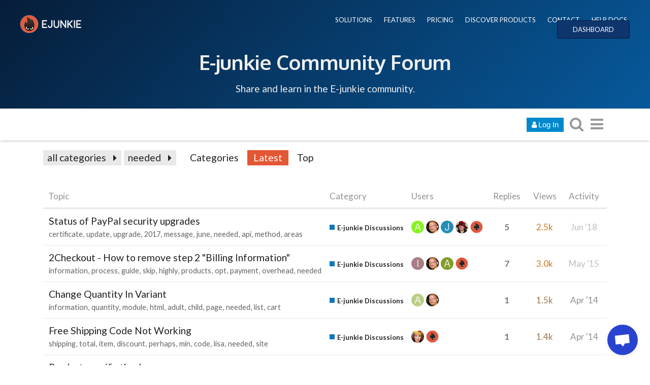

--- FILE ---
content_type: text/html; charset=utf-8
request_url: https://www.e-junkie.com/forum/tags/needed
body_size: 17004
content:
<!DOCTYPE html>
<html lang="en" class="desktop-view not-mobile-device  anon">
  <head>
    <meta charset="utf-8">
    <title>Topics tagged needed - E-Junkie Community Forum</title>
    <meta name="description" content="Topics tagged needed">
    <meta name="discourse_theme_key" content="afe40fab-a354-41ee-a0ed-cdb72f9941d2">
    <meta name="author" content="">
<meta name="generator" content="Discourse 1.8.0.beta12 - https://github.com/discourse/discourse version 8ab9f30bbdc35e8830a86df54286ef075c9703a5">
<link rel="icon" type="image/png" href="https://www.e-junkie.com/favicon.ico">
<link rel="apple-touch-icon" type="image/png" href="https://www.e-junkie.com/apple-touch-icon-144x144.png">
<link rel="icon" sizes="144x144" href="https://www.e-junkie.com/apple-touch-icon-144x144.png">
<meta name="theme-color" content="#ffffff">
<meta name="viewport" content="width=device-width, minimum-scale=1.0, maximum-scale=1.0, user-scalable=yes">
<link rel="canonical" href="http://www.e-junkie.com/forum/tags/needed" />
<script type="application/ld+json">{"@context":"http://schema.org","@type":"WebSite","url":"http://www.e-junkie.com/forum","potentialAction":{"@type":"SearchAction","target":"http://www.e-junkie.com/forum/search?q={search_term_string}","query-input":"required name=search_term_string"}}</script>
<link rel="search" type="application/opensearchdescription+xml" href="http://www.e-junkie.com/forum/opensearch.xml" title="E-Junkie Community Forum Search">

    

      <meta name="fragment" content="!">


    <script>
      window.EmberENV = window.EmberENV || {};
      window.EmberENV['FORCE_JQUERY'] = true;
    </script>

    <link rel='preload' href='/forum/assets/locales/en-d0d5b59638e4b44aaa4410b56a03225faaed0c5cb36fdd9543552d35dc86c409.js' as='script'/>
<script src='/forum/assets/locales/en-d0d5b59638e4b44aaa4410b56a03225faaed0c5cb36fdd9543552d35dc86c409.js'></script>
    <link rel='preload' href='/forum/assets/ember_jquery-b018f0ade967f79b21dc04fb709bf3ce41b791c8047282d68784382bbd80ba38.js' as='script'/>
<script src='/forum/assets/ember_jquery-b018f0ade967f79b21dc04fb709bf3ce41b791c8047282d68784382bbd80ba38.js'></script>
    <link rel='preload' href='/forum/assets/preload-store-af602b020bef099c06be759bb10b1de24b85b8eb2e398ce93c129d2b2c887b82.js' as='script'/>
<script src='/forum/assets/preload-store-af602b020bef099c06be759bb10b1de24b85b8eb2e398ce93c129d2b2c887b82.js'></script>
    <link rel='preload' href='/forum/assets/vendor-ffa597a518b57588a12146e832f23dbcb437e3d0fc79cfcf19b966cf80049ae3.js' as='script'/>
<script src='/forum/assets/vendor-ffa597a518b57588a12146e832f23dbcb437e3d0fc79cfcf19b966cf80049ae3.js'></script>
    <link rel='preload' href='/forum/assets/pretty-text-bundle-f6b0056040ab06a7554e97e5e4f119988c5ee44509e2b450c93b6abb76797d46.js' as='script'/>
<script src='/forum/assets/pretty-text-bundle-f6b0056040ab06a7554e97e5e4f119988c5ee44509e2b450c93b6abb76797d46.js'></script>
    <link rel='preload' href='/forum/assets/application-98984c460fcf95c26a6fe2bb1f55d3c68d1e6c80f8e0df569685cb0316dcef52.js' as='script'/>
<script src='/forum/assets/application-98984c460fcf95c26a6fe2bb1f55d3c68d1e6c80f8e0df569685cb0316dcef52.js'></script>
    <link rel='preload' href='/forum/assets/plugin-2f6316a4ae439f46e2e0c984a2b71f6dede9faf472f56ab7e9b19db4745ac12e.js' as='script'/>
<script src='/forum/assets/plugin-2f6316a4ae439f46e2e0c984a2b71f6dede9faf472f56ab7e9b19db4745ac12e.js'></script>
    <link rel='preload' href='/forum/assets/plugin-third-party-1c972d03b7bf419ea46fe4c258157766a5958061fbc66b2d19c8db2df1de2f97.js' as='script'/>
<script src='/forum/assets/plugin-third-party-1c972d03b7bf419ea46fe4c258157766a5958061fbc66b2d19c8db2df1de2f97.js'></script>


      <link rel="image_src" href="https://www.e-junkie.com/wiki/user/themes/Wiki/images/ej_happy_logo.jpg">
<meta property="og:image" content="https://www.e-junkie.com/wiki/user/themes/Wiki/images/ej_happy_logo.jpg">
<link rel="apple-touch-icon" sizes="180x180" href="https://www.e-junkie.com/apple-touch-icon.png">
<link rel="icon" type="image/png" sizes="32x32" href="https://www.e-junkie.com/favicon-32x32.png">
<link rel="icon" type="image/png" sizes="16x16" href="https://www.e-junkie.com/favicon-16x16.png">
<link rel="mask-icon" href="/safari-pinned-tab.svg" color="#484443">
<meta name="msapplication-TileColor" content="#da532c">
<meta name="theme-color" content="#ffffff">

<!-- Crisp chat -->
<script type="text/javascript">window.$crisp=[];window.CRISP_WEBSITE_ID="42374dfa-e29f-4109-b56f-5b56620bbf14";(function(){d=document;s=d.createElement("script");s.src="https://client.crisp.chat/l.js";s.async=1;d.getElementsByTagName("head")[0].appendChild(s);})();</script>

<!-- Facebook SDK -->

<!-- script>(function(d, s, id) {
  var js, fjs = d.getElementsByTagName(s)[0];
  if (d.getElementById(id)) return;
  js = d.createElement(s); js.id = id;
  js.src = 'https://connect.facebook.net/en_US/sdk.js#xfbml=1&version=v2.12&appId=126774610692259&autoLogAppEvents=1';
  fjs.parentNode.insertBefore(js, fjs);
}(document, 'script', 'facebook-jssdk'));
</script -->

<!-- Facebook Messenger chat -->
<!-- script>
	window.fbAsyncInit = function() {
		FB.init({
			xfbml            : true,
			version          : 'v8.0'
		});
	};

	(function(d, s, id) {
		var js, fjs = d.getElementsByTagName(s)[0];
		if (d.getElementById(id)) return;
		js = d.createElement(s); js.id = id;
		js.src = 'https://connect.facebook.net/en_US/sdk/xfbml.customerchat.js';
		fjs.parentNode.insertBefore(js, fjs);
	}(document, 'script', 'facebook-jssdk'));
</script -->

<!-- Global site tag (gtag.js) - Google Analytics -->
<script async src="https://www.googletagmanager.com/gtag/js?id=UA-273877-2"></script>
<script>
  window.dataLayer = window.dataLayer || [];
  function gtag(){dataLayer.push(arguments);}
  gtag('js', new Date());
  gtag('config', 'UA-273877-2');
</script>

<!-- Facebook Pixel Code -->
<script>
  !function(f,b,e,v,n,t,s)
  {if(f.fbq)return;n=f.fbq=function(){n.callMethod?
  n.callMethod.apply(n,arguments):n.queue.push(arguments)};
  if(!f._fbq)f._fbq=n;n.push=n;n.loaded=!0;n.version='2.0';
  n.queue=[];t=b.createElement(e);t.async=!0;
  t.src=v;s=b.getElementsByTagName(e)[0];
  s.parentNode.insertBefore(t,s)}(window, document,'script',
  'https://connect.facebook.net/en_US/fbevents.js');
  fbq('init', '1714673711932838');
  fbq('track', 'PageView');
</script>
<!-- End Facebook Pixel Code -->

    <script>
  (function(i,s,o,g,r,a,m){i['GoogleAnalyticsObject']=r;i[r]=i[r]||function(){
  (i[r].q=i[r].q||[]).push(arguments)},i[r].l=1*new Date();a=s.createElement(o),
  m=s.getElementsByTagName(o)[0];a.async=1;a.src=g;m.parentNode.insertBefore(a,m)
  })(window,document,'script','//www.google-analytics.com/analytics.js','ga');

  ga('create', 'UA-273877-2', {"cookieDomain":"auto"});
</script>

    <link rel="manifest" href="/forum/manifest.json">


      <link href="/forum/stylesheets/desktop_e1d81cca21853ecad9df6f39766592d783607e78.css?__ws=www.e-junkie.com" media="all" rel="stylesheet" data-target="desktop"/>


  <link href="/forum/stylesheets/desktop_theme_7_f504feb83bb282d09396470747c9c6a3863df984.css?__ws=www.e-junkie.com" media="all" rel="stylesheet" data-target="desktop_theme"/>

    

<link rel="preload" href="/forum/assets/fontawesome-webfont-2adefcbc041e7d18fcf2d417879dc5a09997aa64d675b7a3c4b6ce33da13f3fe.woff2?https://www.e-junkie.com&2&v=4.7.0" as="font" type="font/woff2" crossorigin />
<style>
  @font-face {
    font-family: 'FontAwesome';
    src: url('/forum/assets/fontawesome-webfont-2adefcbc041e7d18fcf2d417879dc5a09997aa64d675b7a3c4b6ce33da13f3fe.woff2?https://www.e-junkie.com&2&v=4.7.0') format('woff2'),
         url('/forum/assets/fontawesome-webfont-ba0c59deb5450f5cb41b3f93609ee2d0d995415877ddfa223e8a8a7533474f07.woff?https://www.e-junkie.com&amp;2&v=4.7.0') format('woff');
  }
</style>


        <link rel="next" href="/forum/tags/needed?match_all_tags=true&amp;page=1&amp;tags%5B%5D=needed">
    <link rel="alternate" type="application/rss+xml" title="Latest posts" href="http://www.e-junkie.com/forum/posts.rss" />
    <link rel="alternate" type="application/rss+xml" title="Tagged topics" href="https://www.e-junkie.com/forum/tags/needed.rss" />
    <meta property="og:site_name" content="E-Junkie Community Forum" />
<meta name="twitter:card" content="summary" />
<meta name="twitter:image" content="https://www.e-junkie.com/apple-touch-icon-144x144.png" />
<meta property="og:image" content="https://www.e-junkie.com/apple-touch-icon-144x144.png" />
<meta property="og:url" content="http://www.e-junkie.com/forum/tags/needed" />
<meta name="twitter:url" content="http://www.e-junkie.com/forum/tags/needed" />
<meta property="og:title" content="E-Junkie Community Forum" />
<meta name="twitter:title" content="E-Junkie Community Forum" />
<meta property="og:description" content="E-junkie support, announcements, suggestions, and general ecommerce discussion for E-junkie clients." />
<meta name="twitter:description" content="E-junkie support, announcements, suggestions, and general ecommerce discussion for E-junkie clients." />


    
  </head>

  <body class="">
    

    <div class='debug-eyeline'></div>

    <noscript data-path="/tags/needed">
      <header class="d-header">
  <div class="wrap">
    <div class="contents">
      <div class="row">
        <div class="title span13">
          <a href="/forum/">
              <img src="/uploads/default/original/1X/5b7e92511a7f6bc04e1949539739f6662cc41e92.png" alt="E-Junkie Community Forum" id="site-logo">
          </a>
        </div>
            <div class='panel clearfix'>
              <a href="/forum/login" class='btn btn-primary btn-small login-button'><i class="fa fa-user"></i> Log In</a>
            </div>
      </div>
    </div>
  </div>
</header>

      <div id="main-outlet" class="wrap">
        <!-- preload-content: -->
        


  <h1>
    <a itemprop="item" href="http://www.e-junkie.com/forum/tags/needed">
      <span itemprop='name'>needed</span>
</a>  </h1>


<div class='topic-list' itemscope itemtype='http://schema.org/ItemList'>
  <meta itemprop='itemListOrder' content='http://schema.org/ItemListOrderDescending'>
    <div itemprop='itemListElement' itemscope itemtype='http://schema.org/ListItem'>
      <meta itemprop='url' content='http://www.e-junkie.com/forum/t/status-of-paypal-security-upgrades/10636'>
      <a href='/forum/t/status-of-paypal-security-upgrades/10636' itemprop='item'>
        <span itemprop='name'>Status of PayPal security upgrades</span>
      </a>
      <span class="page-links"></span>
        <span class='category'>[<a href='/forum/c/e-junkie-discussions'>E-junkie Discussions</a>]</span>
      <span class='posts' title='posts'>(6)</span>
    </div>
    <div itemprop='itemListElement' itemscope itemtype='http://schema.org/ListItem'>
      <meta itemprop='url' content='http://www.e-junkie.com/forum/t/2checkout-how-to-remove-step-2-billing-information/9978'>
      <a href='/forum/t/2checkout-how-to-remove-step-2-billing-information/9978' itemprop='item'>
        <span itemprop='name'>2Checkout - How to remove step 2 &quot;Billing Information&quot;</span>
      </a>
      <span class="page-links"></span>
        <span class='category'>[<a href='/forum/c/e-junkie-discussions'>E-junkie Discussions</a>]</span>
      <span class='posts' title='posts'>(8)</span>
    </div>
    <div itemprop='itemListElement' itemscope itemtype='http://schema.org/ListItem'>
      <meta itemprop='url' content='http://www.e-junkie.com/forum/t/change-quantity-in-variant/10185'>
      <a href='/forum/t/change-quantity-in-variant/10185' itemprop='item'>
        <span itemprop='name'>Change Quantity In Variant</span>
      </a>
      <span class="page-links"></span>
        <span class='category'>[<a href='/forum/c/e-junkie-discussions'>E-junkie Discussions</a>]</span>
      <span class='posts' title='posts'>(2)</span>
    </div>
    <div itemprop='itemListElement' itemscope itemtype='http://schema.org/ListItem'>
      <meta itemprop='url' content='http://www.e-junkie.com/forum/t/free-shipping-code-not-working/10181'>
      <a href='/forum/t/free-shipping-code-not-working/10181' itemprop='item'>
        <span itemprop='name'>Free Shipping Code Not Working</span>
      </a>
      <span class="page-links"></span>
        <span class='category'>[<a href='/forum/c/e-junkie-discussions'>E-junkie Discussions</a>]</span>
      <span class='posts' title='posts'>(2)</span>
    </div>
    <div itemprop='itemListElement' itemscope itemtype='http://schema.org/ListItem'>
      <meta itemprop='url' content='http://www.e-junkie.com/forum/t/product-specific-thank-you-page/10090'>
      <a href='/forum/t/product-specific-thank-you-page/10090' itemprop='item'>
        <span itemprop='name'>Product specific thank-you page</span>
      </a>
      <span class="page-links"></span>
        <span class='category'>[<a href='/forum/c/e-junkie-discussions'>E-junkie Discussions</a>]</span>
      <span class='posts' title='posts'>(6)</span>
    </div>
    <div itemprop='itemListElement' itemscope itemtype='http://schema.org/ListItem'>
      <meta itemprop='url' content='http://www.e-junkie.com/forum/t/digital-good-website-access/9850'>
      <a href='/forum/t/digital-good-website-access/9850' itemprop='item'>
        <span itemprop='name'>Digital Good + Website Access</span>
      </a>
      <span class="page-links"></span>
        <span class='category'>[<a href='/forum/c/e-junkie-discussions'>E-junkie Discussions</a>]</span>
      <span class='posts' title='posts'>(2)</span>
    </div>
    <div itemprop='itemListElement' itemscope itemtype='http://schema.org/ListItem'>
      <meta itemprop='url' content='http://www.e-junkie.com/forum/t/couple-of-questions-before-i-add-all-my-products/9777'>
      <a href='/forum/t/couple-of-questions-before-i-add-all-my-products/9777' itemprop='item'>
        <span itemprop='name'>Couple of questions before i add all my products</span>
      </a>
      <span class="page-links"></span>
        <span class='category'>[<a href='/forum/c/e-junkie-discussions'>E-junkie Discussions</a>]</span>
      <span class='posts' title='posts'>(2)</span>
    </div>
    <div itemprop='itemListElement' itemscope itemtype='http://schema.org/ListItem'>
      <meta itemprop='url' content='http://www.e-junkie.com/forum/t/ejunkie-js-code-breaks-page-layouts-in-wp/9573'>
      <a href='/forum/t/ejunkie-js-code-breaks-page-layouts-in-wp/9573' itemprop='item'>
        <span itemprop='name'>Ejunkie JS Code Breaks page layouts in WP</span>
      </a>
      <span class="page-links"></span>
        <span class='category'>[<a href='/forum/c/e-junkie-discussions'>E-junkie Discussions</a>]</span>
      <span class='posts' title='posts'>(3)</span>
    </div>
    <div itemprop='itemListElement' itemscope itemtype='http://schema.org/ListItem'>
      <meta itemprop='url' content='http://www.e-junkie.com/forum/t/anyone-having-problems-with-pending-transactions/9538'>
      <a href='/forum/t/anyone-having-problems-with-pending-transactions/9538' itemprop='item'>
        <span itemprop='name'>Anyone having problems with pending transactions?</span>
      </a>
      <span class="page-links"></span>
        <span class='category'>[<a href='/forum/c/e-junkie-discussions'>E-junkie Discussions</a>]</span>
      <span class='posts' title='posts'>(6)</span>
    </div>
    <div itemprop='itemListElement' itemscope itemtype='http://schema.org/ListItem'>
      <meta itemprop='url' content='http://www.e-junkie.com/forum/t/payment-subscription-cancellation-question/9471'>
      <a href='/forum/t/payment-subscription-cancellation-question/9471' itemprop='item'>
        <span itemprop='name'>Payment subscription cancellation question</span>
      </a>
      <span class="page-links"></span>
        <span class='category'>[<a href='/forum/c/e-junkie-discussions'>E-junkie Discussions</a>]</span>
      <span class='posts' title='posts'>(3)</span>
    </div>
    <div itemprop='itemListElement' itemscope itemtype='http://schema.org/ListItem'>
      <meta itemprop='url' content='http://www.e-junkie.com/forum/t/please-ignore/9141'>
      <a href='/forum/t/please-ignore/9141' itemprop='item'>
        <span itemprop='name'>Please ignore</span>
      </a>
      <span class="page-links"></span>
        <span class='category'>[<a href='/forum/c/e-junkie-discussions'>E-junkie Discussions</a>]</span>
      <span class='posts' title='posts'>(2)</span>
    </div>
    <div itemprop='itemListElement' itemscope itemtype='http://schema.org/ListItem'>
      <meta itemprop='url' content='http://www.e-junkie.com/forum/t/selling-digital-software-downloads-with-amazon-combined-with-e-junkie/6583'>
      <a href='/forum/t/selling-digital-software-downloads-with-amazon-combined-with-e-junkie/6583' itemprop='item'>
        <span itemprop='name'>Selling digital software downloads with Amazon combined with e-junkie?</span>
      </a>
      <span class="page-links"></span>
        <span class='category'>[<a href='/forum/c/e-junkie-discussions'>E-junkie Discussions</a>]</span>
      <span class='posts' title='posts'>(7)</span>
    </div>
    <div itemprop='itemListElement' itemscope itemtype='http://schema.org/ListItem'>
      <meta itemprop='url' content='http://www.e-junkie.com/forum/t/provide-album-art-with-mp3-albums/4963'>
      <a href='/forum/t/provide-album-art-with-mp3-albums/4963' itemprop='item'>
        <span itemprop='name'>Provide Album art with mp3 albums</span>
      </a>
      <span class="page-links"></span>
        <span class='category'>[<a href='/forum/c/e-junkie-discussions'>E-junkie Discussions</a>]</span>
      <span class='posts' title='posts'>(4)</span>
    </div>
    <div itemprop='itemListElement' itemscope itemtype='http://schema.org/ListItem'>
      <meta itemprop='url' content='http://www.e-junkie.com/forum/t/cant-get-back-to-edit-listing/8413'>
      <a href='/forum/t/cant-get-back-to-edit-listing/8413' itemprop='item'>
        <span itemprop='name'>Can&#39;t get back to Edit Listing</span>
      </a>
      <span class="page-links"></span>
        <span class='category'>[<a href='/forum/c/e-junkie-discussions'>E-junkie Discussions</a>]</span>
      <span class='posts' title='posts'>(4)</span>
    </div>
    <div itemprop='itemListElement' itemscope itemtype='http://schema.org/ListItem'>
      <meta itemprop='url' content='http://www.e-junkie.com/forum/t/did-something-change-with-3rd-party/8031'>
      <a href='/forum/t/did-something-change-with-3rd-party/8031' itemprop='item'>
        <span itemprop='name'>Did something change with 3rd Party?</span>
      </a>
      <span class="page-links"></span>
        <span class='category'>[<a href='/forum/c/e-junkie-discussions'>E-junkie Discussions</a>]</span>
      <span class='posts' title='posts'>(3)</span>
    </div>
    <div itemprop='itemListElement' itemscope itemtype='http://schema.org/ListItem'>
      <meta itemprop='url' content='http://www.e-junkie.com/forum/t/use-for-political-donations-special-fields-alternative-url/6750'>
      <a href='/forum/t/use-for-political-donations-special-fields-alternative-url/6750' itemprop='item'>
        <span itemprop='name'>Use for Political Donations-special fields &amp; alternative URL</span>
      </a>
      <span class="page-links"></span>
        <span class='category'>[<a href='/forum/c/e-junkie-discussions'>E-junkie Discussions</a>]</span>
      <span class='posts' title='posts'>(6)</span>
    </div>
    <div itemprop='itemListElement' itemscope itemtype='http://schema.org/ListItem'>
      <meta itemprop='url' content='http://www.e-junkie.com/forum/t/say-thank-you-to-e-junkie/7434'>
      <a href='/forum/t/say-thank-you-to-e-junkie/7434' itemprop='item'>
        <span itemprop='name'>Say thank you to E-Junkie</span>
      </a>
      <span class="page-links"></span>
        <span class='category'>[<a href='/forum/c/e-junkie-discussions'>E-junkie Discussions</a>]</span>
      <span class='posts' title='posts'>(2)</span>
    </div>
    <div itemprop='itemListElement' itemscope itemtype='http://schema.org/ListItem'>
      <meta itemprop='url' content='http://www.e-junkie.com/forum/t/authorize-net-questions-problem/7352'>
      <a href='/forum/t/authorize-net-questions-problem/7352' itemprop='item'>
        <span itemprop='name'>Authorize.net questions / problem</span>
      </a>
      <span class="page-links"></span>
        <span class='category'>[<a href='/forum/c/e-junkie-discussions'>E-junkie Discussions</a>]</span>
      <span class='posts' title='posts'>(4)</span>
    </div>
    <div itemprop='itemListElement' itemscope itemtype='http://schema.org/ListItem'>
      <meta itemprop='url' content='http://www.e-junkie.com/forum/t/discount-code-weirdness/10721'>
      <a href='/forum/t/discount-code-weirdness/10721' itemprop='item'>
        <span itemprop='name'>Discount Code Weirdness</span>
      </a>
      <span class="page-links"></span>
        <span class='category'>[<a href='/forum/c/e-junkie-discussions'>E-junkie Discussions</a>]</span>
      <span class='posts' title='posts'>(3)</span>
    </div>
    <div itemprop='itemListElement' itemscope itemtype='http://schema.org/ListItem'>
      <meta itemprop='url' content='http://www.e-junkie.com/forum/t/product-upload-question/6732'>
      <a href='/forum/t/product-upload-question/6732' itemprop='item'>
        <span itemprop='name'>Product upload question</span>
      </a>
      <span class="page-links"></span>
        <span class='category'>[<a href='/forum/c/e-junkie-discussions'>E-junkie Discussions</a>]</span>
      <span class='posts' title='posts'>(3)</span>
    </div>
    <div itemprop='itemListElement' itemscope itemtype='http://schema.org/ListItem'>
      <meta itemprop='url' content='http://www.e-junkie.com/forum/t/gift-certificates-questions/6254'>
      <a href='/forum/t/gift-certificates-questions/6254' itemprop='item'>
        <span itemprop='name'>Gift certificates questions?</span>
      </a>
      <span class="page-links"></span>
        <span class='category'>[<a href='/forum/c/e-junkie-discussions'>E-junkie Discussions</a>]</span>
      <span class='posts' title='posts'>(2)</span>
    </div>
    <div itemprop='itemListElement' itemscope itemtype='http://schema.org/ListItem'>
      <meta itemprop='url' content='http://www.e-junkie.com/forum/t/urgent-paypal-sales-not-showing-up-on-e-junkie/10703'>
      <a href='/forum/t/urgent-paypal-sales-not-showing-up-on-e-junkie/10703' itemprop='item'>
        <span itemprop='name'>URGENT: Paypal sales not showing up on e-junkie!</span>
      </a>
      <span class="page-links">( <a href='/forum/t/urgent-paypal-sales-not-showing-up-on-e-junkie/10703?page=2'>2</a> )</span>
        <span class='category'>[<a href='/forum/c/e-junkie-discussions'>E-junkie Discussions</a>]</span>
      <span class='posts' title='posts'>(30)</span>
    </div>
    <div itemprop='itemListElement' itemscope itemtype='http://schema.org/ListItem'>
      <meta itemprop='url' content='http://www.e-junkie.com/forum/t/last-four-digits-of-credit-card-on-file-with-e-junkie/5124'>
      <a href='/forum/t/last-four-digits-of-credit-card-on-file-with-e-junkie/5124' itemprop='item'>
        <span itemprop='name'>Last four digits of credit card on file with E-junkie</span>
      </a>
      <span class="page-links"></span>
        <span class='category'>[<a href='/forum/c/e-junkie-discussions'>E-junkie Discussions</a>]</span>
      <span class='posts' title='posts'>(3)</span>
    </div>
    <div itemprop='itemListElement' itemscope itemtype='http://schema.org/ListItem'>
      <meta itemprop='url' content='http://www.e-junkie.com/forum/t/email-from-e-junkie-asking-me-to-change-payment-plan/5046'>
      <a href='/forum/t/email-from-e-junkie-asking-me-to-change-payment-plan/5046' itemprop='item'>
        <span itemprop='name'>Email from E-junkie asking me to change payment plan</span>
      </a>
      <span class="page-links"></span>
        <span class='category'>[<a href='/forum/c/e-junkie-discussions'>E-junkie Discussions</a>]</span>
      <span class='posts' title='posts'>(2)</span>
    </div>
    <div itemprop='itemListElement' itemscope itemtype='http://schema.org/ListItem'>
      <meta itemprop='url' content='http://www.e-junkie.com/forum/t/personal-url-for-items-on-e-junkie-shop/4950'>
      <a href='/forum/t/personal-url-for-items-on-e-junkie-shop/4950' itemprop='item'>
        <span itemprop='name'>Personal URL for items on E-Junkie shop</span>
      </a>
      <span class="page-links"></span>
        <span class='category'>[<a href='/forum/c/e-junkie-discussions'>E-junkie Discussions</a>]</span>
      <span class='posts' title='posts'>(2)</span>
    </div>
    <div itemprop='itemListElement' itemscope itemtype='http://schema.org/ListItem'>
      <meta itemprop='url' content='http://www.e-junkie.com/forum/t/future-req-add-empty-cart-button-in-cart-page/4639'>
      <a href='/forum/t/future-req-add-empty-cart-button-in-cart-page/4639' itemprop='item'>
        <span itemprop='name'>Future REQ: Add &#39;Empty Cart&#39; button in cart page</span>
      </a>
      <span class="page-links"></span>
        <span class='category'>[<a href='/forum/c/e-junkie-discussions'>E-junkie Discussions</a>]</span>
      <span class='posts' title='posts'>(3)</span>
    </div>
    <div itemprop='itemListElement' itemscope itemtype='http://schema.org/ListItem'>
      <meta itemprop='url' content='http://www.e-junkie.com/forum/t/e-junkie-working-well-for-me/4474'>
      <a href='/forum/t/e-junkie-working-well-for-me/4474' itemprop='item'>
        <span itemprop='name'>E-Junkie working well for me</span>
      </a>
      <span class="page-links"></span>
        <span class='category'>[<a href='/forum/c/e-junkie-discussions'>E-junkie Discussions</a>]</span>
      <span class='posts' title='posts'>(3)</span>
    </div>
    <div itemprop='itemListElement' itemscope itemtype='http://schema.org/ListItem'>
      <meta itemprop='url' content='http://www.e-junkie.com/forum/t/how-to-start-using-fatfreecart/4422'>
      <a href='/forum/t/how-to-start-using-fatfreecart/4422' itemprop='item'>
        <span itemprop='name'>How to start using FatFreeCart?</span>
      </a>
      <span class="page-links"></span>
        <span class='category'>[<a href='/forum/c/e-junkie-discussions'>E-junkie Discussions</a>]</span>
      <span class='posts' title='posts'>(2)</span>
    </div>
    <div itemprop='itemListElement' itemscope itemtype='http://schema.org/ListItem'>
      <meta itemprop='url' content='http://www.e-junkie.com/forum/t/moved-files-from-your-server-to-our-own/4315'>
      <a href='/forum/t/moved-files-from-your-server-to-our-own/4315' itemprop='item'>
        <span itemprop='name'>Moved files from your server to our own</span>
      </a>
      <span class="page-links"></span>
        <span class='category'>[<a href='/forum/c/e-junkie-discussions'>E-junkie Discussions</a>]</span>
      <span class='posts' title='posts'>(2)</span>
    </div>
</div>

  <div role='navigation' itemscope itemtype='http://schema.org/SiteNavigationElement'>
    <span itemprop='url'><b><a href='/forum/tags/needed?match_all_tags=true&amp;page=1&amp;tags%5B%5D=needed' rel='next' itemprop='name'>next page →</a></b></span>
  </div>


 <!-- include_crawler_content? -->



  

        <!-- :preload-content -->
        <footer>
          <nav itemscope itemtype='http://schema.org/SiteNavigationElement'>
            <a href='/forum/'>Home</a>
            <a href="/forum/categories">Categories</a>
            <a href="/forum/guidelines">FAQ/Guidelines</a>
            <a href="/forum/tos">Terms of Service</a>
            <a href="/forum/privacy">Privacy Policy</a>
          </nav>
        </footer>
      </div>

      <footer id='noscript-footer'>
        <p>Powered by <a href="https://www.discourse.org">Discourse</a>, best viewed with JavaScript enabled</p>
      </footer>
    </noscript>

      <div id="fb-root"></div>

<div class="EJheader">
    <div class="banner_content_bar">
        <div class="logo"><a href="/"><img src="https://www.e-junkie.com/wiki/user/themes/Wiki/images/logo1.png"></a></div>
        <div class="EJnav">
            <a href="https://www.e-junkie.com/wiki/solutions">SOLUTIONS</a>
            <a href="https://www.e-junkie.com/wiki/features">FEATURES</a>
            <a href="https://www.e-junkie.com/wiki/pricing">PRICING</a>
            <a href="https://market.e-junkie.com/marketplace/">DISCOVER PRODUCTS</a>
            <a href="https://www.e-junkie.com/wiki/contact">CONTACT</a>
            <a href="https://www.e-junkie.com/wiki/help">HELP DOCS</a>
            <a href="https://www.e-junkie.com/ej/dashboard" class="login_btn">DASHBOARD</a>
        </div>
      <div class="EJbanner_text">
          <h1 class="mobileOnly"><a href="https://www.e-junkie.com/forum/">Forum</a></h1>
          <h1 class="desktopOnly"><a href="https://www.e-junkie.com/forum/">E-junkie Community Forum</a></h1>
          <p>Share and learn in the E-junkie community.</p>
      </div>
    </div>
</div>

    <section id='main'>
    </section>

    <div id='offscreen-content'>
    </div>

      <form id='hidden-login-form' method="post" action="/forum/login" style="display: none;">
        <input name="username" type="text"     id="signin_username">
        <input name="password" type="password" id="signin_password">
        <input name="redirect" type="hidden">
        <input type="submit" id="signin-button" value="Log In">
      </form>

      <script>
      (function() {
        var ps = require('preload-store').default;
          ps.store("site", {"default_archetype":"regular","notification_types":{"mentioned":1,"replied":2,"quoted":3,"edited":4,"liked":5,"private_message":6,"invited_to_private_message":7,"invitee_accepted":8,"posted":9,"moved_post":10,"linked":11,"granted_badge":12,"invited_to_topic":13,"custom":14,"group_mentioned":15,"group_message_summary":16,"watching_first_post":17,"topic_reminder":18},"post_types":{"regular":1,"moderator_action":2,"small_action":3,"whisper":4},"groups":[{"id":1,"name":"admins"},{"id":0,"name":"everyone"},{"id":2,"name":"moderators"},{"id":3,"name":"staff"},{"id":10,"name":"trust_level_0"},{"id":11,"name":"trust_level_1"},{"id":12,"name":"trust_level_2"},{"id":13,"name":"trust_level_3"},{"id":14,"name":"trust_level_4"}],"filters":["latest","unread","new","read","posted","bookmarks"],"periods":["all","yearly","quarterly","monthly","weekly","daily"],"top_menu_items":["latest","unread","new","read","posted","bookmarks","category","categories","top"],"anonymous_top_menu_items":["latest","top","categories","category","categories","top"],"uncategorized_category_id":1,"is_readonly":false,"disabled_plugins":[],"user_field_max_length":2048,"suppressed_from_homepage_category_ids":[],"post_action_types":[{"name_key":"bookmark","name":"Bookmark","description":"Bookmark this post","long_form":"bookmarked this post","is_flag":false,"icon":null,"id":1,"is_custom_flag":false},{"name_key":"like","name":"Like","description":"Like this post","long_form":"liked this","is_flag":false,"icon":"heart","id":2,"is_custom_flag":false},{"name_key":"off_topic","name":"Off-Topic","description":"This post is not relevant to the current discussion as defined by the title and first post, and should probably be moved elsewhere.","long_form":"flagged this as off-topic","is_flag":true,"icon":null,"id":3,"is_custom_flag":false},{"name_key":"inappropriate","name":"Inappropriate","description":"This post contains content that a reasonable person would consider offensive, abusive, or a violation of \u003ca href=\"/guidelines\"\u003eour community guidelines\u003c/a\u003e.","long_form":"flagged this as inappropriate","is_flag":true,"icon":null,"id":4,"is_custom_flag":false},{"name_key":"vote","name":"Vote","description":"Vote for this post","long_form":"voted for this post","is_flag":false,"icon":null,"id":5,"is_custom_flag":false},{"name_key":"spam","name":"Spam","description":"This post is an advertisement. It is not useful or relevant to the current topic, but promotional in nature.","long_form":"flagged this as spam","is_flag":true,"icon":null,"id":8,"is_custom_flag":false},{"name_key":"notify_user","name":"Send @{{username}} a message","description":"I want to talk to this person directly and privately about their post.","long_form":"messaged user","is_flag":true,"icon":null,"id":6,"is_custom_flag":true},{"name_key":"notify_moderators","name":"Something Else","description":"This post requires staff attention for another reason not listed above.","long_form":"flagged this for staff attention","is_flag":true,"icon":null,"id":7,"is_custom_flag":true}],"topic_flag_types":[{"name_key":"inappropriate","name":"Inappropriate","description":"This topic contains content that a reasonable person would consider offensive, abusive, or a violation of \u003ca href=\"/guidelines\"\u003eour community guidelines\u003c/a\u003e.","long_form":"flagged this as inappropriate","is_flag":true,"icon":null,"id":4,"is_custom_flag":false},{"name_key":"spam","name":"Spam","description":"This topic is an advertisement. It is not useful or relevant to this site, but promotional in nature.","long_form":"flagged this as spam","is_flag":true,"icon":null,"id":8,"is_custom_flag":false},{"name_key":"notify_moderators","name":"Something Else","description":"This topic requires general staff attention based on the \u003ca href=\"/guidelines\"\u003eguidelines\u003c/a\u003e, \u003ca href=\"http://www.e-junkie.com/ej/terms.htm\"\u003eTOS\u003c/a\u003e, or for another reason not listed above.","long_form":"flagged this for moderator attention","is_flag":true,"icon":null,"id":7,"is_custom_flag":true}],"can_create_tag":null,"can_tag_topics":null,"tags_filter_regexp":"[/\\?#\\[\\]@!\\$\u0026'\\(\\)\\*\\+,;=\\.%\\\\`^\\s|\\{\\}\"\u003c\u003e]+","top_tags":["product","paypal","cart","page","products","link","site","code","download","help","email","account","shipping","payment","item","affiliate","button","order","purchase","sell","shopping","items","website","customer","option","send","pay","customers","free","sales"],"topic_featured_link_allowed_category_ids":[1,4,8,6],"user_themes":[{"theme_key":"45543bf7-ddd0-4948-b5d1-238ea7e552da","name":"Dark","default":false},{"theme_key":"afe40fab-a354-41ee-a0ed-cdb72f9941d2","name":"E-junkie","default":true}],"categories":[{"id":6,"name":"E-junkie Discussions","color":"0E76BD","text_color":"B609EA","slug":"e-junkie-discussions","topic_count":7100,"post_count":26536,"position":0,"description":"Questions, suggestions and support for E-junkie related issues.","description_text":"Questions, suggestions and support for E-junkie related issues.","topic_url":"/forum/t/about-the-e-junkie-discussions-category/16","read_restricted":false,"permission":null,"notification_level":1,"topic_template":"","has_children":false,"sort_order":"","sort_ascending":null,"show_subcategory_list":false,"num_featured_topics":3,"default_view":"latest","subcategory_list_style":"rows_with_featured_topics","default_top_period":"all","uploaded_logo":null,"uploaded_background":null},{"id":8,"name":"E-junkie Service Status \u0026 Updates","color":"F15A24","text_color":"59C487","slug":"e-junkie-service-status-and-updates","topic_count":252,"post_count":1255,"position":1,"description":"Notifications of scheduled maintenance, known issues and new features.","description_text":"Notifications of scheduled maintenance, known issues and new features.","topic_url":"/forum/t/about-the-e-junkie-service-status-updates-category/18","read_restricted":false,"permission":null,"notification_level":1,"topic_template":"","has_children":false,"sort_order":"","sort_ascending":null,"show_subcategory_list":false,"num_featured_topics":3,"default_view":"latest","subcategory_list_style":"rows_with_featured_topics","default_top_period":"all","uploaded_logo":null,"uploaded_background":null},{"id":1,"name":"Uncategorized","color":"AB9364","text_color":"FFFFFF","slug":"uncategorized","topic_count":1,"post_count":1,"position":7,"description":"Topics that don't need a category, or don't fit into any other existing category.","description_text":"","topic_url":"/forum/t/","read_restricted":false,"permission":null,"notification_level":1,"topic_template":"","has_children":false,"sort_order":"","sort_ascending":null,"show_subcategory_list":false,"num_featured_topics":3,"default_view":"latest","subcategory_list_style":"rows_with_featured_topics","default_top_period":"all","uploaded_logo":null,"uploaded_background":null}],"trust_levels":[{"id":0,"name":"new user"},{"id":1,"name":"basic user"},{"id":2,"name":"member"},{"id":3,"name":"regular"},{"id":4,"name":"leader"}],"archetypes":[{"id":"regular","name":"Regular Topic","options":[]},{"id":"banner","name":"Banner Topic","options":[]}],"user_fields":[]});
          ps.store("siteSettings", {"title":"E-Junkie Community Forum","contact_email":"tyson@e-junkie.com","contact_url":"https://www.e-junkie.com/ej/contact.htm","logo_url":"/uploads/default/original/1X/5b7e92511a7f6bc04e1949539739f6662cc41e92.png","logo_small_url":"/forum/uploads/default/original/1X/cedb05193f84451b695d814d576317df2c9e165b.png","mobile_logo_url":"","favicon_url":"https://www.e-junkie.com/favicon.ico","allow_user_locale":false,"suggested_topics":5,"track_external_right_clicks":false,"ga_universal_tracking_code":"UA-273877-2","ga_universal_domain_name":"auto","ga_tracking_code":"","ga_domain_name":"","gtm_container_id":"","top_menu":"categories|latest|new|unread|top","post_menu":"like-count|like|share|flag|edit|bookmark|delete|admin|reply","post_menu_hidden_items":"flag|bookmark|delete|admin","share_links":"twitter|facebook|email","desktop_category_page_style":"categories_and_latest_topics","category_colors":"BF1E2E|F1592A|F7941D|9EB83B|3AB54A|12A89D|25AAE2|0E76BD|652D90|92278F|ED207B|8C6238|231F20|808281|B3B5B4|283890","category_style":"bullet","enable_mobile_theme":true,"relative_date_duration":30,"fixed_category_positions":true,"fixed_category_positions_on_create":true,"enable_badges":true,"enable_badge_sql":false,"enable_whispers":false,"invite_only":false,"login_required":false,"must_approve_users":false,"enable_local_logins":true,"allow_new_registrations":true,"enable_signup_cta":true,"enable_google_oauth2_logins":false,"enable_yahoo_logins":false,"enable_twitter_logins":false,"enable_instagram_logins":false,"enable_facebook_logins":false,"enable_github_logins":false,"enable_sso":true,"sso_overrides_avatar":false,"min_username_length":3,"max_username_length":50,"min_password_length":10,"min_admin_password_length":15,"logout_redirect":"","full_name_required":false,"enable_names":false,"invites_per_page":40,"delete_user_max_post_age":9999,"delete_all_posts_max":200,"show_email_on_profile":false,"prioritize_username_in_ux":true,"enable_user_directory":false,"allow_anonymous_posting":false,"anonymous_posting_min_trust_level":1,"hide_user_profiles_from_public":true,"enable_group_directory":false,"min_post_length":2,"min_first_post_length":2,"min_private_message_post_length":1,"max_post_length":32000,"topic_featured_link_enabled":true,"min_topic_title_length":3,"max_topic_title_length":255,"min_private_message_title_length":2,"allow_uncategorized_topics":false,"min_title_similar_length":100,"min_body_similar_length":15000,"enable_private_messages":false,"edit_history_visible_to_public":false,"delete_removed_posts_after":0,"traditional_markdown_linebreaks":false,"allow_html_tables":true,"suppress_reply_directly_below":true,"suppress_reply_directly_above":true,"max_reply_history":1000,"newuser_max_images":100,"newuser_max_attachments":0,"show_pinned_excerpt_mobile":true,"show_pinned_excerpt_desktop":true,"display_name_on_posts":false,"show_time_gap_days":7,"short_progress_text_threshold":10000,"default_code_lang":"auto","autohighlight_all_code":false,"highlighted_languages":"apache|bash|cs|cpp|css|coffeescript|diff|xml|http|ini|json|java|javascript|makefile|markdown|nginx|objectivec|ruby|perl|php|python|sql|handlebars","censored_words":"","censored_pattern":"","enable_emoji":true,"emoji_set":"emoji_one","code_formatting_style":"code-fences","allowed_href_schemes":"","email_time_window_mins":2,"disable_digest_emails":true,"email_in":false,"disable_emails":false,"bounce_score_threshold":4,"max_image_size_kb":3072,"max_attachment_size_kb":3072,"authorized_extensions":"jpg|jpeg|png|gif","max_image_width":690,"max_image_height":500,"prevent_anons_from_downloading_files":false,"enable_s3_uploads":false,"allow_profile_backgrounds":true,"allow_uploaded_avatars":true,"allow_animated_avatars":false,"default_avatars":"","external_system_avatars_enabled":false,"external_system_avatars_url":"/letter_avatar_proxy/v2/letter/{first_letter}/{color}/{size}.png","tl1_requires_read_posts":30,"tl3_links_no_follow":false,"use_admin_ip_whitelist":false,"max_oneboxes_per_post":50,"alert_admins_if_errors_per_minute":0,"alert_admins_if_errors_per_hour":0,"max_prints_per_hour_per_user":5,"enable_long_polling":true,"long_polling_base_url":"/forum","background_polling_interval":60000,"polling_interval":3000,"anon_polling_interval":15000,"flush_timings_secs":20,"verbose_localization":false,"max_new_topics":500,"tos_url":"http://www.e-junkie.com/ej/terms.htm","privacy_policy_url":"http://www.e-junkie.com/ej/privacy.htm","faq_url":"http://www.e-junkie.com/ej/help.htm","maximum_backups":10,"min_search_term_length":3,"version_checks":true,"suppress_uncategorized_badge":true,"topic_views_heat_low":1000,"topic_views_heat_medium":2000,"topic_views_heat_high":5000,"topic_post_like_heat_low":0.5,"topic_post_like_heat_medium":1.0,"topic_post_like_heat_high":2.0,"history_hours_low":12,"history_hours_medium":24,"history_hours_high":48,"cold_age_days_low":14,"cold_age_days_medium":90,"cold_age_days_high":180,"global_notice":"","show_create_topics_notice":true,"bootstrap_mode_min_users":0,"bootstrap_mode_enabled":false,"automatically_unpin_topics":true,"read_time_word_count":500,"disable_mailing_list_mode":false,"default_topics_automatic_unpin":true,"tagging_enabled":true,"tag_style":"simple","max_tags_per_topic":15,"max_tag_length":50,"min_trust_level_to_tag_topics":0,"max_tag_search_results":5,"show_filter_by_tag":true,"tags_sort_alphabetically":false,"staff_tags":"","suppress_overlapping_tags_in_list":false,"details_enabled":true,"poll_enabled":true,"poll_maximum_options":20,"data_explorer_enabled":true,"available_locales":"ar|bs_BA|cs|da|de|el|en|es|et|fa_IR|fi|fr|gl|he|id|it|ja|ko|nb_NO|nl|pl_PL|pt|pt_BR|ro|ru|sk|sq|sv|te|tr_TR|uk|ur|vi|zh_CN|zh_TW"});
          ps.store("customHTML", {"top":"","footer":"<!--<iframe src=\"https://www.e-junkie.com/wiki/footer\" id=\"EJFooter\" scrolling=\"no\"><\/iframe>-->\n<style>\n#footer.container{\n    width: 100%;\n    display: block;\n    margin: 0 auto;\n    background-color: #444;\n    /*padding: 20px;*/\n    max-width: 100%;\n    font-family: Lato;\n    text-align: center;\n    padding-top: 45px;\n    padding-bottom: 10px;\n}\n#footer .half{\n        width: 35%;\n        display: inline-block;  \n\tmargin: 0 auto;\n}\n#footer .left{\n\ttext-align: left;\n}\n#footer .right a {\n    padding: 10px;\n    display: inline-block;\n    color: white;\n    font-weight: bold;\n    transform: translateY(-15px);\n\ttext-decoration: none;\n}\n#footer .right{\n\ttext-align: right;\n}\n@media(max-width: 600px){\n\t#footer .container{\n\t\tpadding: 0px;\n\t}\t\t\n\t#footer .half{\n\twidth: 80%;\n\ttext-align: center;\n\tmargin-bottom: 20px;\n\t}\n\t#footer .right a{\n\t\tmargin-top:10px;\n\t}\n\t#footer .left{ text-align: center; \n\t\tpadding-left: 20px;\n\t    margin-top: 30px;\n\t}\n}\n#footer .hide-signup, #footer .show-signup{\n    background-color: #e2583e;\n    border-radius: 2px;\n    border: none;\n    margin-left: 10px;\n}\n<\/style>\n\n<div class=\"container\" id=\"footer\">\n    <div class=\"left half\">\n        <div class=\"fb-like\" data-target=\"_blank\" href=\"https://www.facebook.com/ejunkie\" data-layout=\"standard\" data-action=\"like\" data-size=\"small\" data-show-faces=\"true\" data-share=\"true\" data-colorscheme=\"dark\"><\/div>\n    <\/div>  \n    <div class=\"right half\">\n        <a target=\"_blank\" href=\"/wiki/contact\">CONTACT<\/a>\n        <a target=\"_blank\" href=\"/wiki/help\">HELP DOCS<\/a>\n    \t<a style=\"display: none;\" class=\"hide-signup\" target=\"_blank\" href=\"i/ej/dashboard/?signup\">Go To Admin<\/a>\n        <a class=\"show-signup\" target=\"_blank\" href=\"/ej/dashboard/?signup\">Sign up<\/a>\n    <\/div>\n<\/div>\n\n<script>\nvar xhttp = null;\nif (window.XMLHttpRequest) {\n    xhttp = new XMLHttpRequest();\n} else {\n    xhttp = new ActiveXObject(\"Microsoft.XMLHTTP\");\n}\nxhttp.onreadystatechange = function() {\n    if (this.readyState == 4 && this.status == 200) {\n       console.log(xhttp.responseText)\n       if(xhttp.responseText != \"false\"){\n        var hideElements = document.getElementsByClassName('show-signup')\n        for(var i = 0; i < hideElements.length; i++)\n          hideElements[i].style.display = \"none\";\n        var showElements = document.getElementsByClassName('hide-signup')\n        for(var i = 0; i < showElements.length; i++)\n          showElements[i].style.display = \"inline-block\";\n    }\n    }\n};\nxhttp.open(\"GET\", \"/ej/checkLogin.php\", true);\nxhttp.send();\n<\/script>"});
          ps.store("banner", {});
          ps.store("customEmoji", []);
          ps.store("translationOverrides", {});
          ps.store("topic_list_latest", {"users":[{"id":3083,"username":"anthonyk","avatar_template":"/forum/letter_avatar/anthonyk/{size}/5_c5b31cccf5394499269817ee339a84bb.png"},{"id":492,"username":"E-junkie_Guru","avatar_template":"/forum/user_avatar/www.e-junkie.com/e-junkie_guru/{size}/123_1.png"},{"id":3932,"username":"jwbennett1","avatar_template":"/forum/letter_avatar/jwbennett1/{size}/5_c5b31cccf5394499269817ee339a84bb.png"},{"id":3867,"username":"gcrabe","avatar_template":"/forum/user_avatar/www.e-junkie.com/gcrabe/{size}/1004_1.png"},{"id":1731,"username":"E-junkie_Monster","avatar_template":"/forum/user_avatar/www.e-junkie.com/e-junkie_monster/{size}/1026_1.png"},{"id":3217,"username":"iqrajavaid","avatar_template":"/forum/letter_avatar/iqrajavaid/{size}/5_c5b31cccf5394499269817ee339a84bb.png"},{"id":3408,"username":"arc123","avatar_template":"/forum/letter_avatar/arc123/{size}/5_c5b31cccf5394499269817ee339a84bb.png"},{"id":3323,"username":"anantnigam","avatar_template":"/forum/letter_avatar/anantnigam/{size}/5_c5b31cccf5394499269817ee339a84bb.png"},{"id":1575,"username":"ecstewart","avatar_template":"/forum/user_avatar/www.e-junkie.com/ecstewart/{size}/383_1.png"},{"id":157,"username":"joshnelson","avatar_template":"/forum/user_avatar/www.e-junkie.com/joshnelson/{size}/43_1.png"},{"id":1883,"username":"shaluk","avatar_template":"/forum/letter_avatar/shaluk/{size}/5_c5b31cccf5394499269817ee339a84bb.png"},{"id":3122,"username":"yandoo","avatar_template":"/forum/letter_avatar/yandoo/{size}/5_c5b31cccf5394499269817ee339a84bb.png"},{"id":1650,"username":"cbjason","avatar_template":"/forum/user_avatar/www.e-junkie.com/cbjason/{size}/404_1.png"},{"id":87,"username":"mikesay98","avatar_template":"/forum/letter_avatar/mikesay98/{size}/5_c5b31cccf5394499269817ee339a84bb.png"},{"id":2970,"username":"jimmyjones","avatar_template":"/forum/user_avatar/www.e-junkie.com/jimmyjones/{size}/749_1.png"},{"id":2651,"username":"eddie180","avatar_template":"/forum/letter_avatar/eddie180/{size}/5_c5b31cccf5394499269817ee339a84bb.png"},{"id":383,"username":"credit_aid_software","avatar_template":"/forum/user_avatar/www.e-junkie.com/credit_aid_software/{size}/98_1.png"},{"id":2515,"username":"e_lamber","avatar_template":"/forum/letter_avatar/e_lamber/{size}/5_c5b31cccf5394499269817ee339a84bb.png"},{"id":195,"username":"guestuser","avatar_template":"/forum/letter_avatar/guestuser/{size}/5_c5b31cccf5394499269817ee339a84bb.png"},{"id":189,"username":"e_junkieexpert","avatar_template":"/forum/letter_avatar/e_junkieexpert/{size}/5_c5b31cccf5394499269817ee339a84bb.png"},{"id":1563,"username":"luckylily","avatar_template":"/forum/letter_avatar/luckylily/{size}/5_c5b31cccf5394499269817ee339a84bb.png"},{"id":2346,"username":"mell","avatar_template":"/forum/letter_avatar/mell/{size}/5_c5b31cccf5394499269817ee339a84bb.png"},{"id":1028,"username":"E-junkie_Ninja","avatar_template":"/forum/user_avatar/www.e-junkie.com/e-junkie_ninja/{size}/1026_1.png"},{"id":1975,"username":"gsgkenny","avatar_template":"/forum/letter_avatar/gsgkenny/{size}/5_c5b31cccf5394499269817ee339a84bb.png"},{"id":1065,"username":"donations","avatar_template":"/forum/letter_avatar/donations/{size}/5_c5b31cccf5394499269817ee339a84bb.png"},{"id":1521,"username":"nowclock","avatar_template":"/forum/letter_avatar/nowclock/{size}/5_c5b31cccf5394499269817ee339a84bb.png"},{"id":1156,"username":"catgirl","avatar_template":"/forum/letter_avatar/catgirl/{size}/5_c5b31cccf5394499269817ee339a84bb.png"},{"id":894,"username":"jcderrick","avatar_template":"/forum/letter_avatar/jcderrick/{size}/5_c5b31cccf5394499269817ee339a84bb.png"},{"id":3493,"username":"payments-7w","avatar_template":"/forum/letter_avatar/payments-7w/{size}/5_c5b31cccf5394499269817ee339a84bb.png"},{"id":1101,"username":"yorkylad","avatar_template":"/forum/letter_avatar/yorkylad/{size}/5_c5b31cccf5394499269817ee339a84bb.png"},{"id":451,"username":"jimme","avatar_template":"/forum/letter_avatar/jimme/{size}/5_c5b31cccf5394499269817ee339a84bb.png"},{"id":543,"username":"stefanie","avatar_template":"/forum/user_avatar/www.e-junkie.com/stefanie/{size}/140_1.png"},{"id":3491,"username":"admin-js","avatar_template":"/forum/letter_avatar/admin-js/{size}/5_c5b31cccf5394499269817ee339a84bb.png"},{"id":469,"username":"thad_e_junkie","avatar_template":"/forum/letter_avatar/thad_e_junkie/{size}/5_c5b31cccf5394499269817ee339a84bb.png"},{"id":251,"username":"lemonbar","avatar_template":"/forum/letter_avatar/lemonbar/{size}/5_c5b31cccf5394499269817ee339a84bb.png"},{"id":12,"username":"normski99","avatar_template":"/forum/letter_avatar/normski99/{size}/5_c5b31cccf5394499269817ee339a84bb.png"},{"id":1778,"username":"E-junkie_Chef","avatar_template":"/forum/letter_avatar/e-junkie_chef/{size}/5_c5b31cccf5394499269817ee339a84bb.png"},{"id":289,"username":"uglysign","avatar_template":"/forum/letter_avatar/uglysign/{size}/5_c5b31cccf5394499269817ee339a84bb.png"},{"id":184,"username":"guest_user","avatar_template":"/forum/letter_avatar/guest_user/{size}/5_c5b31cccf5394499269817ee339a84bb.png"},{"id":58,"username":"shivani","avatar_template":"/forum/user_avatar/www.e-junkie.com/shivani/{size}/22_1.png"}],"primary_groups":[],"topic_list":{"can_create_topic":false,"draft":null,"draft_key":"new_topic","draft_sequence":null,"per_page":30,"tags":["product","paypal","cart","page","products","link","site","code","download","help","email","account","shipping","payment","item","affiliate","button","order","purchase","sell","shopping","items","website","customer","option","send","pay","customers","free","sales"],"topics":[{"id":10636,"title":"Status of PayPal security upgrades","fancy_title":"Status of PayPal security upgrades","slug":"status-of-paypal-security-upgrades","posts_count":6,"reply_count":2,"highest_post_number":6,"image_url":null,"created_at":"2017-02-15T16:04:58.000Z","last_posted_at":"2018-06-27T19:14:18.189Z","bumped":true,"bumped_at":"2018-06-27T19:14:18.189Z","unseen":false,"pinned":false,"unpinned":null,"visible":true,"closed":false,"archived":false,"bookmarked":null,"liked":null,"views":2455,"like_count":1,"has_summary":false,"archetype":"regular","last_poster_username":"E-junkie_Monster","category_id":6,"pinned_globally":false,"tags":["certificate","update","upgrade","2017","message","june","needed","api","method","areas"],"featured_link":null,"posters":[{"extras":null,"description":"Original Poster","user_id":3083,"primary_group_id":null},{"extras":null,"description":"Frequent Poster","user_id":492,"primary_group_id":null},{"extras":null,"description":"Frequent Poster","user_id":3932,"primary_group_id":null},{"extras":null,"description":"Frequent Poster","user_id":3867,"primary_group_id":null},{"extras":"latest","description":"Most Recent Poster","user_id":1731,"primary_group_id":null}]},{"id":9978,"title":"2Checkout - How to remove step 2 \"Billing Information\"","fancy_title":"2Checkout - How to remove step 2 \u0026quot;Billing Information\u0026quot;","slug":"2checkout-how-to-remove-step-2-billing-information","posts_count":8,"reply_count":0,"highest_post_number":8,"image_url":null,"created_at":"2013-09-07T16:18:11.000Z","last_posted_at":"2015-05-29T12:19:26.000Z","bumped":true,"bumped_at":"2015-05-29T12:19:26.000Z","unseen":false,"pinned":false,"unpinned":null,"visible":true,"closed":false,"archived":false,"bookmarked":null,"liked":null,"views":2955,"like_count":0,"has_summary":false,"archetype":"regular","last_poster_username":"E-junkie_Monster","category_id":6,"pinned_globally":false,"tags":["information","process","guide","skip","highly","products","opt","payment","overhead","needed"],"featured_link":null,"posters":[{"extras":null,"description":"Original Poster","user_id":3217,"primary_group_id":null},{"extras":null,"description":"Frequent Poster","user_id":492,"primary_group_id":null},{"extras":null,"description":"Frequent Poster","user_id":3408,"primary_group_id":null},{"extras":"latest","description":"Most Recent Poster","user_id":1731,"primary_group_id":null}]},{"id":10185,"title":"Change Quantity In Variant","fancy_title":"Change Quantity In Variant","slug":"change-quantity-in-variant","posts_count":2,"reply_count":0,"highest_post_number":2,"image_url":null,"created_at":"2014-04-15T19:18:08.000Z","last_posted_at":"2014-04-16T19:58:11.000Z","bumped":true,"bumped_at":"2014-04-16T19:58:11.000Z","unseen":false,"pinned":false,"unpinned":null,"visible":true,"closed":false,"archived":false,"bookmarked":null,"liked":null,"views":1460,"like_count":0,"has_summary":false,"archetype":"regular","last_poster_username":"E-junkie_Guru","category_id":6,"pinned_globally":false,"tags":["information","quantity","module","html","adult","child","page","needed","list","cart"],"featured_link":null,"posters":[{"extras":null,"description":"Original Poster","user_id":3323,"primary_group_id":null},{"extras":"latest","description":"Most Recent Poster","user_id":492,"primary_group_id":null}]},{"id":10181,"title":"Free Shipping Code Not Working","fancy_title":"Free Shipping Code Not Working","slug":"free-shipping-code-not-working","posts_count":2,"reply_count":0,"highest_post_number":2,"image_url":null,"created_at":"2014-04-10T06:40:03.000Z","last_posted_at":"2014-04-10T17:28:12.000Z","bumped":true,"bumped_at":"2014-04-10T17:28:12.000Z","unseen":false,"pinned":false,"unpinned":null,"visible":true,"closed":false,"archived":false,"bookmarked":null,"liked":null,"views":1430,"like_count":0,"has_summary":false,"archetype":"regular","last_poster_username":"E-junkie_Monster","category_id":6,"pinned_globally":false,"tags":["shipping","total","item","discount","perhaps","min","code","lisa","needed","site"],"featured_link":null,"posters":[{"extras":null,"description":"Original Poster","user_id":1575,"primary_group_id":null},{"extras":"latest","description":"Most Recent Poster","user_id":1731,"primary_group_id":null}]},{"id":10090,"title":"Product specific thank-you page","fancy_title":"Product specific thank-you page","slug":"product-specific-thank-you-page","posts_count":6,"reply_count":0,"highest_post_number":6,"image_url":null,"created_at":"2013-12-30T20:48:14.000Z","last_posted_at":"2013-12-31T16:32:33.000Z","bumped":true,"bumped_at":"2013-12-31T16:32:33.000Z","unseen":false,"pinned":false,"unpinned":null,"visible":true,"closed":false,"archived":false,"bookmarked":null,"liked":null,"views":1845,"like_count":0,"has_summary":false,"archetype":"regular","last_poster_username":"E-junkie_Guru","category_id":6,"pinned_globally":false,"tags":["redirect","missing","selected","product","receive","option","common","page","needed","info"],"featured_link":null,"posters":[{"extras":null,"description":"Original Poster","user_id":157,"primary_group_id":null},{"extras":"latest","description":"Most Recent Poster","user_id":492,"primary_group_id":null}]},{"id":9850,"title":"Digital Good + Website Access","fancy_title":"Digital Good + Website Access","slug":"digital-good-website-access","posts_count":2,"reply_count":0,"highest_post_number":2,"image_url":null,"created_at":"2013-05-15T10:45:47.000Z","last_posted_at":"2013-05-15T16:40:36.000Z","bumped":true,"bumped_at":"2013-05-15T16:40:36.000Z","unseen":false,"pinned":false,"unpinned":null,"visible":true,"closed":false,"archived":false,"bookmarked":null,"liked":null,"views":1457,"like_count":0,"has_summary":false,"archetype":"regular","last_poster_username":"E-junkie_Guru","category_id":6,"pinned_globally":false,"tags":["ebook","buy","access","model","ebooks","options","run","copy","needed","site"],"featured_link":null,"posters":[{"extras":null,"description":"Original Poster","user_id":1883,"primary_group_id":null},{"extras":"latest","description":"Most Recent Poster","user_id":492,"primary_group_id":null}]},{"id":9777,"title":"Couple of questions before i add all my products","fancy_title":"Couple of questions before i add all my products","slug":"couple-of-questions-before-i-add-all-my-products","posts_count":2,"reply_count":0,"highest_post_number":2,"image_url":null,"created_at":"2013-03-06T03:15:37.000Z","last_posted_at":"2013-03-06T14:25:54.000Z","bumped":true,"bumped_at":"2013-03-06T14:25:54.000Z","unseen":false,"pinned":false,"unpinned":null,"visible":true,"closed":false,"archived":false,"bookmarked":null,"liked":null,"views":1348,"like_count":0,"has_summary":false,"archetype":"regular","last_poster_username":"E-junkie_Guru","category_id":6,"pinned_globally":false,"tags":["point","order","anybody","products","mark","payment","manually","needed","customer","paypal"],"featured_link":null,"posters":[{"extras":null,"description":"Original Poster","user_id":3122,"primary_group_id":null},{"extras":"latest","description":"Most Recent Poster","user_id":492,"primary_group_id":null}]},{"id":9573,"title":"Ejunkie JS Code Breaks page layouts in WP","fancy_title":"Ejunkie JS Code Breaks page layouts in WP","slug":"ejunkie-js-code-breaks-page-layouts-in-wp","posts_count":3,"reply_count":0,"highest_post_number":3,"image_url":null,"created_at":"2012-10-16T22:33:00.000Z","last_posted_at":"2012-10-17T16:09:24.000Z","bumped":true,"bumped_at":"2012-10-17T16:09:24.000Z","unseen":false,"pinned":false,"unpinned":null,"visible":true,"closed":false,"archived":false,"bookmarked":null,"liked":null,"views":1458,"like_count":0,"has_summary":false,"archetype":"regular","last_poster_username":"cbjason","category_id":6,"pinned_globally":false,"tags":["months","business","removed","restored","nevermind","app","page","needed","customer","service"],"featured_link":null,"posters":[{"extras":"latest","description":"Original Poster, Most Recent Poster","user_id":1650,"primary_group_id":null},{"extras":null,"description":"Frequent Poster","user_id":492,"primary_group_id":null}]},{"id":9538,"title":"Anyone having problems with pending transactions?","fancy_title":"Anyone having problems with pending transactions?","slug":"anyone-having-problems-with-pending-transactions","posts_count":6,"reply_count":0,"highest_post_number":6,"image_url":null,"created_at":"2012-09-24T15:21:45.000Z","last_posted_at":"2012-09-25T19:36:05.000Z","bumped":true,"bumped_at":"2012-09-25T19:36:05.000Z","unseen":false,"pinned":false,"unpinned":null,"visible":true,"closed":false,"archived":false,"bookmarked":null,"liked":null,"views":1546,"like_count":0,"has_summary":false,"archetype":"regular","last_poster_username":"E-junkie_Guru","category_id":6,"pinned_globally":false,"tags":["check","transactions","codes","echeck","issue","clear","approval","clearing","needed","paypal"],"featured_link":null,"posters":[{"extras":null,"description":"Original Poster","user_id":87,"primary_group_id":null},{"extras":"latest","description":"Most Recent Poster","user_id":492,"primary_group_id":null}]},{"id":9471,"title":"Payment subscription cancellation question","fancy_title":"Payment subscription cancellation question","slug":"payment-subscription-cancellation-question","posts_count":3,"reply_count":0,"highest_post_number":3,"image_url":null,"created_at":"2012-08-21T00:42:50.000Z","last_posted_at":"2012-08-29T12:51:36.000Z","bumped":true,"bumped_at":"2012-08-29T12:51:36.000Z","unseen":false,"pinned":false,"unpinned":null,"visible":true,"closed":false,"archived":false,"bookmarked":null,"liked":null,"views":1218,"like_count":0,"has_summary":false,"archetype":"regular","last_poster_username":"E-junkie_Guru","category_id":6,"pinned_globally":false,"tags":["cancel","subscription","planning","pay","account","needed","jeff","service","paypal"],"featured_link":null,"posters":[{"extras":null,"description":"Original Poster","user_id":2970,"primary_group_id":null},{"extras":"latest","description":"Most Recent Poster","user_id":492,"primary_group_id":null}]},{"id":9141,"title":"Please ignore","fancy_title":"Please ignore","slug":"please-ignore","posts_count":2,"reply_count":0,"highest_post_number":2,"image_url":null,"created_at":"2012-02-09T03:50:49.000Z","last_posted_at":"2012-02-09T18:24:00.000Z","bumped":true,"bumped_at":"2012-02-09T18:24:00.000Z","unseen":false,"pinned":false,"unpinned":null,"visible":true,"closed":false,"archived":false,"bookmarked":null,"liked":null,"views":1237,"like_count":0,"has_summary":false,"archetype":"regular","last_poster_username":"E-junkie_Guru","category_id":6,"pinned_globally":false,"tags":["shipping","flat","options","rule","france","option","page","needed","list","cart"],"featured_link":null,"posters":[{"extras":null,"description":"Original Poster","user_id":2651,"primary_group_id":null},{"extras":"latest","description":"Most Recent Poster","user_id":492,"primary_group_id":null}]},{"id":6583,"title":"Selling digital software downloads with Amazon combined with e-junkie?","fancy_title":"Selling digital software downloads with Amazon combined with e-junkie?","slug":"selling-digital-software-downloads-with-amazon-combined-with-e-junkie","posts_count":7,"reply_count":0,"highest_post_number":7,"image_url":null,"created_at":"2009-01-19T15:54:26.000Z","last_posted_at":"2011-06-18T12:07:01.000Z","bumped":true,"bumped_at":"2011-06-18T12:07:01.000Z","unseen":false,"pinned":false,"unpinned":null,"visible":true,"closed":false,"archived":false,"bookmarked":null,"liked":null,"views":1927,"like_count":0,"has_summary":false,"archetype":"regular","last_poster_username":"E-junkie_Monster","category_id":6,"pinned_globally":false,"tags":["information","suggestions","amazon","integrated","items","selling","payment","integrate","needed","downloads"],"featured_link":null,"posters":[{"extras":null,"description":"Original Poster","user_id":383,"primary_group_id":null},{"extras":null,"description":"Frequent Poster","user_id":492,"primary_group_id":null},{"extras":null,"description":"Frequent Poster","user_id":2515,"primary_group_id":null},{"extras":"latest","description":"Most Recent Poster","user_id":1731,"primary_group_id":null}]},{"id":4963,"title":"Provide Album art with mp3 albums","fancy_title":"Provide Album art with mp3 albums","slug":"provide-album-art-with-mp3-albums","posts_count":4,"reply_count":0,"highest_post_number":4,"image_url":null,"created_at":"2008-01-16T21:07:05.000Z","last_posted_at":"2011-02-28T19:32:57.000Z","bumped":true,"bumped_at":"2011-05-23T18:55:40.000Z","unseen":false,"pinned":false,"unpinned":null,"visible":true,"closed":false,"archived":false,"bookmarked":null,"liked":null,"views":1392,"like_count":0,"has_summary":false,"archetype":"regular","last_poster_username":"E-junkie_Guru","category_id":6,"pinned_globally":false,"tags":["number","mp3","increase","album","art","product","products","account","needed","purchase"],"featured_link":null,"posters":[{"extras":null,"description":"Original Poster","user_id":195,"primary_group_id":null},{"extras":null,"description":"Frequent Poster","user_id":189,"primary_group_id":null},{"extras":null,"description":"Frequent Poster","user_id":1563,"primary_group_id":null},{"extras":"latest","description":"Most Recent Poster","user_id":492,"primary_group_id":null}]},{"id":8413,"title":"Can't get back to Edit Listing","fancy_title":"Can\u0026#39;t get back to Edit Listing","slug":"cant-get-back-to-edit-listing","posts_count":4,"reply_count":0,"highest_post_number":4,"image_url":null,"created_at":"2011-02-03T20:43:44.000Z","last_posted_at":"2011-02-05T11:14:02.000Z","bumped":true,"bumped_at":"2011-02-05T11:14:02.000Z","unseen":false,"pinned":false,"unpinned":null,"visible":true,"closed":false,"archived":false,"bookmarked":null,"liked":null,"views":1278,"like_count":0,"has_summary":false,"archetype":"regular","last_poster_username":"E-junkie_Ninja","category_id":6,"pinned_globally":false,"tags":["return","sections","upload","options","losing","remembered","option","listing","needed","over"],"featured_link":null,"posters":[{"extras":null,"description":"Original Poster","user_id":2346,"primary_group_id":null},{"extras":null,"description":"Frequent Poster","user_id":1731,"primary_group_id":null},{"extras":"latest","description":"Most Recent Poster","user_id":1028,"primary_group_id":null}]},{"id":8031,"title":"Did something change with 3rd Party?","fancy_title":"Did something change with 3rd Party?","slug":"did-something-change-with-3rd-party","posts_count":3,"reply_count":0,"highest_post_number":3,"image_url":null,"created_at":"2010-08-13T22:33:50.000Z","last_posted_at":"2010-08-15T14:09:38.000Z","bumped":true,"bumped_at":"2010-08-15T14:09:38.000Z","unseen":false,"pinned":false,"unpinned":null,"visible":true,"closed":false,"archived":false,"bookmarked":null,"liked":null,"views":1076,"like_count":0,"has_summary":false,"archetype":"regular","last_poster_username":"E-junkie_Guru","category_id":6,"pinned_globally":false,"tags":["quantity","item","order","items","qty","orders","code","needed","sending","paydate"],"featured_link":null,"posters":[{"extras":null,"description":"Original Poster","user_id":1975,"primary_group_id":null},{"extras":"latest","description":"Most Recent Poster","user_id":492,"primary_group_id":null}]},{"id":6750,"title":"Use for Political Donations-special fields \u0026 alternative URL","fancy_title":"Use for Political Donations-special fields \u0026amp; alternative URL","slug":"use-for-political-donations-special-fields-alternative-url","posts_count":6,"reply_count":0,"highest_post_number":6,"image_url":null,"created_at":"2009-03-25T13:23:32.000Z","last_posted_at":"2010-03-09T09:28:49.000Z","bumped":true,"bumped_at":"2010-03-09T09:28:49.000Z","unseen":false,"pinned":false,"unpinned":null,"visible":true,"closed":false,"archived":false,"bookmarked":null,"liked":null,"views":1326,"like_count":0,"has_summary":false,"archetype":"regular","last_poster_username":"nowclock","category_id":6,"pinned_globally":false,"tags":["net","gateway","junkie","campaign","help","needed","subdomain","lil","info","cart"],"featured_link":null,"posters":[{"extras":null,"description":"Original Poster","user_id":1065,"primary_group_id":null},{"extras":null,"description":"Frequent Poster","user_id":492,"primary_group_id":null},{"extras":"latest","description":"Most Recent Poster","user_id":1521,"primary_group_id":null}]},{"id":7434,"title":"Say thank you to E-Junkie","fancy_title":"Say thank you to E-Junkie","slug":"say-thank-you-to-e-junkie","posts_count":2,"reply_count":0,"highest_post_number":2,"image_url":null,"created_at":"2009-12-21T15:40:54.000Z","last_posted_at":"2009-12-21T16:59:58.000Z","bumped":true,"bumped_at":"2009-12-21T16:59:58.000Z","unseen":false,"pinned":false,"unpinned":null,"visible":true,"closed":false,"archived":false,"bookmarked":null,"liked":null,"views":1167,"like_count":0,"has_summary":false,"archetype":"regular","last_poster_username":"E-junkie_Guru","category_id":6,"pinned_globally":false,"tags":["started","year","selling","wanted","help","needed","lifesaver","helped","nears","truely"],"featured_link":null,"posters":[{"extras":null,"description":"Original Poster","user_id":1156,"primary_group_id":null},{"extras":"latest","description":"Most Recent Poster","user_id":492,"primary_group_id":null}]},{"id":7352,"title":"Authorize.net questions / problem","fancy_title":"Authorize.net questions / problem","slug":"authorize-net-questions-problem","posts_count":4,"reply_count":0,"highest_post_number":4,"image_url":null,"created_at":"2009-11-20T10:40:25.000Z","last_posted_at":"2009-11-20T13:56:22.000Z","bumped":true,"bumped_at":"2009-11-20T13:56:22.000Z","unseen":false,"pinned":false,"unpinned":null,"visible":true,"closed":false,"archived":false,"bookmarked":null,"liked":null,"views":1384,"like_count":0,"has_summary":false,"archetype":"regular","last_poster_username":"E-junkie_Ninja","category_id":6,"pinned_globally":false,"tags":["information","net","error","processing","properly","authorize","option","page","needed","credit"],"featured_link":null,"posters":[{"extras":null,"description":"Original Poster","user_id":894,"primary_group_id":null},{"extras":"latest","description":"Most Recent Poster","user_id":1028,"primary_group_id":null}]},{"id":10721,"title":"Discount Code Weirdness","fancy_title":"Discount Code Weirdness","slug":"discount-code-weirdness","posts_count":3,"reply_count":0,"highest_post_number":3,"image_url":null,"created_at":"2009-08-08T18:18:16.000Z","last_posted_at":"2009-08-09T17:39:28.000Z","bumped":true,"bumped_at":"2009-08-09T17:39:28.000Z","unseen":false,"pinned":false,"unpinned":null,"visible":true,"closed":false,"archived":false,"bookmarked":null,"liked":null,"views":1183,"like_count":0,"has_summary":false,"archetype":"regular","last_poster_username":"payments-7w","category_id":6,"pinned_globally":false,"tags":["discount","minimum","amount","popup","items","stated","code","needed","received","cart"],"featured_link":null,"posters":[{"extras":"latest","description":"Original Poster, Most Recent Poster","user_id":3493,"primary_group_id":null},{"extras":null,"description":"Frequent Poster","user_id":492,"primary_group_id":null}]},{"id":6732,"title":"Product upload question","fancy_title":"Product upload question","slug":"product-upload-question","posts_count":3,"reply_count":0,"highest_post_number":3,"image_url":null,"created_at":"2009-03-21T13:32:38.000Z","last_posted_at":"2009-03-22T16:12:28.000Z","bumped":true,"bumped_at":"2009-03-22T16:12:28.000Z","unseen":false,"pinned":false,"unpinned":null,"visible":true,"closed":false,"archived":false,"bookmarked":null,"liked":null,"views":1301,"like_count":0,"has_summary":false,"archetype":"regular","last_poster_username":"yorkylad","category_id":6,"pinned_globally":false,"tags":["joined","changes","self","product","learning","link","download","needed","round","produced"],"featured_link":null,"posters":[{"extras":"latest","description":"Original Poster, Most Recent Poster","user_id":1101,"primary_group_id":null},{"extras":null,"description":"Frequent Poster","user_id":492,"primary_group_id":null}]},{"id":6254,"title":"Gift certificates questions?","fancy_title":"Gift certificates questions?","slug":"gift-certificates-questions","posts_count":2,"reply_count":0,"highest_post_number":2,"image_url":null,"created_at":"2008-07-28T11:40:09.000Z","last_posted_at":"2008-07-28T18:09:28.000Z","bumped":true,"bumped_at":"2008-07-28T18:09:28.000Z","unseen":false,"pinned":false,"unpinned":null,"visible":true,"closed":false,"archived":false,"bookmarked":null,"liked":null,"views":1083,"like_count":0,"has_summary":false,"archetype":"regular","last_poster_username":"stefanie","category_id":6,"pinned_globally":false,"tags":["item","certificates","number","offering","hold","pick","items","gift","needed","site"],"featured_link":null,"posters":[{"extras":null,"description":"Original Poster","user_id":451,"primary_group_id":null},{"extras":"latest","description":"Most Recent Poster","user_id":543,"primary_group_id":null}]},{"id":10703,"title":"URGENT: Paypal sales not showing up on e-junkie!","fancy_title":"URGENT: Paypal sales not showing up on e-junkie!","slug":"urgent-paypal-sales-not-showing-up-on-e-junkie","posts_count":30,"reply_count":0,"highest_post_number":30,"image_url":null,"created_at":"2008-05-15T04:26:13.000Z","last_posted_at":"2008-05-21T07:40:14.000Z","bumped":true,"bumped_at":"2008-05-21T07:40:14.000Z","unseen":false,"pinned":false,"unpinned":null,"visible":true,"closed":false,"archived":false,"bookmarked":null,"liked":null,"views":2163,"like_count":0,"has_summary":false,"archetype":"regular","last_poster_username":"E-junkie_Chef","category_id":6,"pinned_globally":false,"tags":["software","past","show","lot","status","sales","payment","manually","needed","paypal"],"featured_link":null,"posters":[{"extras":null,"description":"Original Poster","user_id":3491,"primary_group_id":null},{"extras":null,"description":"Frequent Poster","user_id":469,"primary_group_id":null},{"extras":null,"description":"Frequent Poster","user_id":251,"primary_group_id":null},{"extras":null,"description":"Frequent Poster","user_id":12,"primary_group_id":null},{"extras":"latest","description":"Most Recent Poster","user_id":1778,"primary_group_id":null}]},{"id":5124,"title":"Last four digits of credit card on file with E-junkie","fancy_title":"Last four digits of credit card on file with E-junkie","slug":"last-four-digits-of-credit-card-on-file-with-e-junkie","posts_count":3,"reply_count":0,"highest_post_number":3,"image_url":null,"created_at":"2008-01-27T20:26:28.000Z","last_posted_at":"2008-01-27T20:28:19.000Z","bumped":true,"bumped_at":"2008-01-27T20:28:19.000Z","unseen":false,"pinned":false,"unpinned":null,"visible":true,"closed":false,"archived":false,"bookmarked":null,"liked":null,"views":1476,"like_count":0,"has_summary":false,"archetype":"regular","last_poster_username":"e_junkieexpert","category_id":6,"pinned_globally":false,"tags":["subscription","access","four","locate","digits","file","needed","credit","paypal"],"featured_link":null,"posters":[{"extras":null,"description":"Original Poster","user_id":195,"primary_group_id":null},{"extras":"latest","description":"Most Recent Poster","user_id":189,"primary_group_id":null}]},{"id":5046,"title":"Email from E-junkie asking me to change payment plan","fancy_title":"Email from E-junkie asking me to change payment plan","slug":"email-from-e-junkie-asking-me-to-change-payment-plan","posts_count":2,"reply_count":0,"highest_post_number":2,"image_url":null,"created_at":"2008-01-22T16:16:37.000Z","last_posted_at":"2008-01-22T16:19:46.000Z","bumped":true,"bumped_at":"2008-01-22T16:19:46.000Z","unseen":false,"pinned":false,"unpinned":null,"visible":true,"closed":false,"archived":false,"bookmarked":null,"liked":null,"views":936,"like_count":0,"has_summary":false,"archetype":"regular","last_poster_username":"e_junkieexpert","category_id":6,"pinned_globally":false,"tags":["deleting","adding","items","delete","sell","payment","message","page","plan","needed"],"featured_link":null,"posters":[{"extras":null,"description":"Original Poster","user_id":195,"primary_group_id":null},{"extras":"latest","description":"Most Recent Poster","user_id":189,"primary_group_id":null}]},{"id":4950,"title":"Personal URL for items on E-Junkie shop","fancy_title":"Personal URL for items on E-Junkie shop","slug":"personal-url-for-items-on-e-junkie-shop","posts_count":2,"reply_count":0,"highest_post_number":2,"image_url":null,"created_at":"2008-01-14T20:57:34.000Z","last_posted_at":"2008-01-14T20:57:57.000Z","bumped":true,"bumped_at":"2008-01-14T20:57:57.000Z","unseen":false,"pinned":false,"unpinned":null,"visible":true,"closed":false,"archived":false,"bookmarked":null,"liked":null,"views":1166,"like_count":0,"has_summary":false,"archetype":"regular","last_poster_username":"e_junkieexpert","category_id":6,"pinned_globally":false,"tags":["send","listed","url","personal","ebooks","items","visitors","shop","needed"],"featured_link":null,"posters":[{"extras":null,"description":"Original Poster","user_id":195,"primary_group_id":null},{"extras":"latest","description":"Most Recent Poster","user_id":189,"primary_group_id":null}]},{"id":4639,"title":"Future REQ: Add 'Empty Cart' button in cart page","fancy_title":"Future REQ: Add \u0026#39;Empty Cart\u0026#39; button in cart page","slug":"future-req-add-empty-cart-button-in-cart-page","posts_count":3,"reply_count":0,"highest_post_number":3,"image_url":null,"created_at":"2007-12-09T11:11:00.000Z","last_posted_at":"2007-12-10T15:35:38.000Z","bumped":true,"bumped_at":"2007-12-10T15:35:38.000Z","unseen":false,"pinned":false,"unpinned":null,"visible":true,"closed":false,"archived":false,"bookmarked":null,"liked":null,"views":1011,"like_count":0,"has_summary":false,"archetype":"regular","last_poster_username":"uglysign","category_id":6,"pinned_globally":false,"tags":["feature","hopefully","dump","needed","cart"],"featured_link":null,"posters":[{"extras":"latest","description":"Original Poster, Most Recent Poster","user_id":289,"primary_group_id":null},{"extras":null,"description":"Frequent Poster","user_id":1778,"primary_group_id":null}]},{"id":4474,"title":"E-Junkie working well for me","fancy_title":"E-Junkie working well for me","slug":"e-junkie-working-well-for-me","posts_count":3,"reply_count":0,"highest_post_number":3,"image_url":null,"created_at":"2007-12-02T17:12:00.000Z","last_posted_at":"2007-12-03T17:17:54.000Z","bumped":true,"bumped_at":"2007-12-03T17:17:54.000Z","unseen":false,"pinned":false,"unpinned":null,"visible":true,"closed":false,"archived":false,"bookmarked":null,"liked":null,"views":1206,"like_count":0,"has_summary":false,"archetype":"regular","last_poster_username":"E-junkie_Chef","category_id":6,"pinned_globally":false,"tags":["customers","provided","appreciate","sellers","promised","automate","working","needed","recommend","service"],"featured_link":null,"posters":[{"extras":null,"description":"Original Poster","user_id":251,"primary_group_id":null},{"extras":null,"description":"Frequent Poster","user_id":289,"primary_group_id":null},{"extras":"latest","description":"Most Recent Poster","user_id":1778,"primary_group_id":null}]},{"id":4422,"title":"How to start using FatFreeCart?","fancy_title":"How to start using FatFreeCart?","slug":"how-to-start-using-fatfreecart","posts_count":2,"reply_count":0,"highest_post_number":2,"image_url":null,"created_at":"2007-11-28T21:59:32.000Z","last_posted_at":"2007-11-28T21:59:53.000Z","bumped":true,"bumped_at":"2007-11-28T21:59:53.000Z","unseen":false,"pinned":false,"unpinned":null,"visible":true,"closed":false,"archived":false,"bookmarked":null,"liked":null,"views":1076,"like_count":0,"has_summary":false,"archetype":"regular","last_poster_username":"shivani","category_id":6,"pinned_globally":false,"tags":["information","online","fatfree","main","products","website","account","pages","needed","cart"],"featured_link":null,"posters":[{"extras":null,"description":"Original Poster","user_id":184,"primary_group_id":null},{"extras":"latest","description":"Most Recent Poster","user_id":58,"primary_group_id":null}]},{"id":4315,"title":"Moved files from your server to our own","fancy_title":"Moved files from your server to our own","slug":"moved-files-from-your-server-to-our-own","posts_count":2,"reply_count":0,"highest_post_number":2,"image_url":null,"created_at":"2007-11-22T15:18:52.000Z","last_posted_at":"2007-11-22T15:19:03.000Z","bumped":true,"bumped_at":"2007-11-22T15:19:03.000Z","unseen":false,"pinned":false,"unpinned":null,"visible":true,"closed":false,"archived":false,"bookmarked":null,"liked":null,"views":906,"like_count":0,"has_summary":false,"archetype":"regular","last_poster_username":"shivani","category_id":6,"pinned_globally":false,"tags":["month","host","server","links","reflected","moved","qualify","website","needed","service"],"featured_link":null,"posters":[{"extras":null,"description":"Original Poster","user_id":184,"primary_group_id":null},{"extras":"latest","description":"Most Recent Poster","user_id":58,"primary_group_id":null}]}]}});
      })();
      </script>

    

    <script>
  Ember.RSVP.configure('onerror', function(e) {
    // Ignore TransitionAborted exceptions that bubble up
    if (e && e.message === "TransitionAborted") { return; }

    window.onerror(e && e.message, null,null,null,e);
  });


</script>

<script>

  (function() {
    var ps = require('preload-store').default;

    Discourse.CDN = '';
    Discourse.BaseUrl = 'www.e-junkie.com'.replace(/:[\d]*$/,"");
    Discourse.BaseUri = '/forum';
    Discourse.Environment = 'production';
    Discourse.SiteSettings = ps.get('siteSettings');
    Discourse.LetterAvatarVersion = '5_c5b31cccf5394499269817ee339a84bb';
    I18n.defaultLocale = 'en';
    Discourse.start();
    Discourse.set('assetVersion','25245f9a9c7d1e61edf786ac611c3a10');
    Discourse.Session.currentProp("disableCustomCSS", false);
    Discourse.HighlightJSPath = "/highlight-js/www.e-junkie.com/133b1767dbeecf92cad6dfc38d42cde22195db05.js";
  })();
</script>

<link rel='preload' href='/forum/assets/browser-update-f57286e74ddbc53aa899689b01ef467078911e4138050c561939955849af35dd.js' as='script'/>
<script src='/forum/assets/browser-update-f57286e74ddbc53aa899689b01ef467078911e4138050c561939955849af35dd.js'></script>


    

      <!-- Load Facebook SDK for JavaScript -->
<div id="fb-root"></div>

<!-- Your Chat Plugin code -->
<div class="fb-customerchat" attribution="setup_tool" page_id="112043428815554">
</div>
    
  </body>
</html>


--- FILE ---
content_type: text/plain
request_url: https://www.google-analytics.com/j/collect?v=1&_v=j102&a=695795121&t=pageview&_s=1&dl=https%3A%2F%2Fwww.e-junkie.com%2Fforum%2Ftags%2Fneeded&dp=%2Fforum%2Ftags%2Fneeded&ul=en-us%40posix&dt=Latest%20needed%20topics%20-%20E-Junkie%20Community%20Forum&sr=1280x720&vp=1280x720&_u=aEDAAUABAAAAACACI~&jid=101639120&gjid=1187930021&cid=1951000755.1768984615&tid=UA-273877-2&_gid=100273581.1768984615&_r=1&_slc=1&z=115467398
body_size: -450
content:
2,cG-6LXRYPX52T